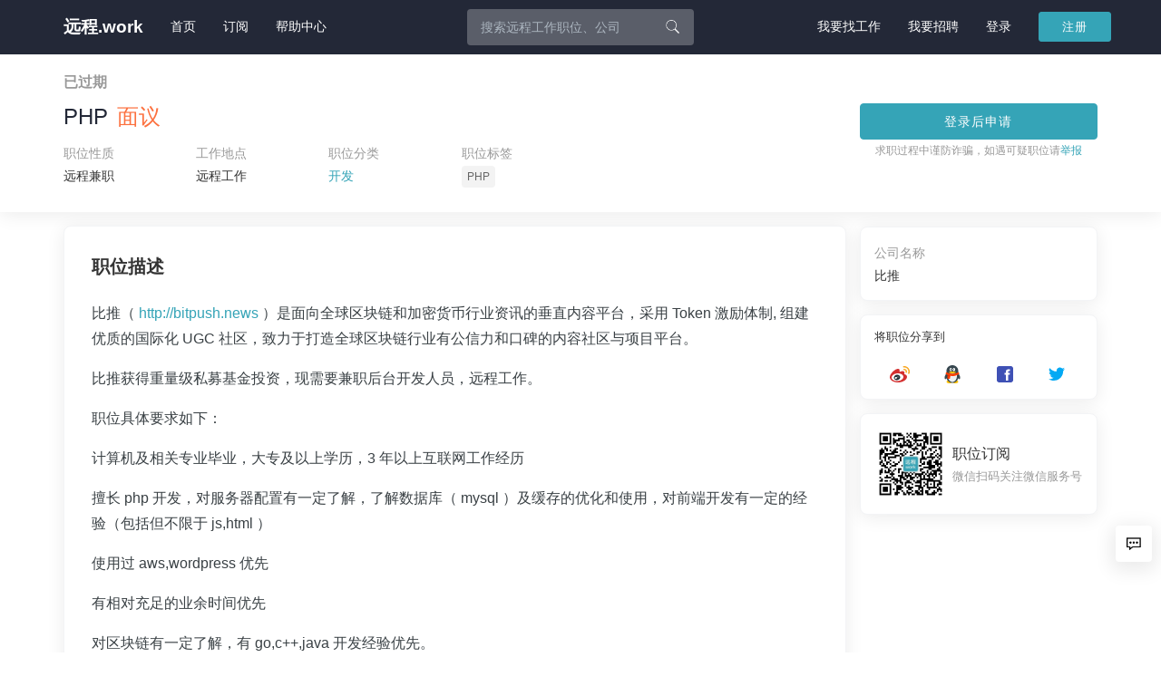

--- FILE ---
content_type: text/html; charset=UTF-8
request_url: https://yuancheng.work/715.html
body_size: 18924
content:
<!DOCTYPE html>
<html lang="zh-CN">
<head>
	<title>比推招聘兼职远程工作PHP-远程.work</title>

	<!-- General META -->
	<meta charset="utf-8">
	<meta http-equiv="X-UA-Compatible" content="IE=edge,chrome=1">
	<meta name="renderer" content="webkit">
	<meta name="viewport" content="width=device-width, initial-scale=1, maximum-scale=1, user-scalable=no">
	<meta name="apple-mobile-web-app-capable" content="yes">
	<meta name="apple-mobile-web-app-status-bar-style" content="default">
	<meta name="theme-color" content="#232837">

	<!-- Semantic META -->
	<meta name="description" content="比推（ http://bitpush.news ）是面向全球区块链和加密货币行业资讯的垂直内容平台，采用 Token 激励体制, 组建优质的国际化 UGC 社区">
	<meta name="keywords" content="PHP, 开发">
	<meta name="author" content="Arvin Xiang">

		<!-- Open Graph -->
	<meta property="og:title" content="比推招聘兼职远程工作PHP" />
	<meta property="og:description" content="比推（ http://bitpush.news ）是面向全球区块链和加密货币行业资讯的垂直内容平台，采用 To [&hellip;]" />
	<meta property="og:image" content="https://yuancheng.work/wp-content/themes/yuancheng/assets/img/icons/apple-touch-icon.png" />
	<meta property="og:url" content="https://yuancheng.work/715.html" />
	<meta property="og:type" content="article" />
	<meta property="og:site_name" content="远程.work" />
	<meta property="og:locale" content="zh_CN" />

	<!-- Twitter Card -->
	<meta name="twitter:card" content="summary_large_image" />
	<meta name="twitter:title" content="比推招聘兼职远程工作PHP" />
	<meta name="twitter:description" content="比推（ http://bitpush.news ）是面向全球区块链和加密货币行业资讯的垂直内容平台，采用 To [&hellip;]" />
	<meta name="twitter:image" content="https://yuancheng.work/wp-content/themes/yuancheng/assets/img/icons/apple-touch-icon.png" />

	<!-- Fav Icon -->
	<link rel="dns-prefetch" href="//hm.baidu.com">
	<link rel="dns-prefetch" href="//yuancheng.work">
	<link rel="dns-prefetch" href="//www.fengqihetai.com">
	<link rel="dns-prefetch" href="//pay.fengqihetai.com">
	<link rel="apple-touch-icon" sizes="180x180" href="https://yuancheng.work/wp-content/themes/yuancheng/assets/img/icons/apple-touch-icon.png">
	<link rel="icon" type="image/png" sizes="32x32" href="https://yuancheng.work/wp-content/themes/yuancheng/assets/img/icons/favicon-32x32.png">
	<link rel="icon" type="image/png" sizes="16x16" href="https://yuancheng.work/wp-content/themes/yuancheng/assets/img/icons/favicon-16x16.png">
	<link rel="manifest" href="https://yuancheng.work/wp-content/themes/yuancheng/assets/img/icons/site.webmanifest">

	<!--Application CSS Files-->
	<link rel="stylesheet" href="https://yuancheng.work/wp-content/themes/yuancheng/assets/css/tailwind.css?ver=0.70.0">
	<link rel="stylesheet" href="https://yuancheng.work/wp-content/themes/yuancheng/assets/css/vendor.min.css?ver=1.1.2">
	<link rel="stylesheet" href="https://yuancheng.work/wp-content/themes/yuancheng/style.css?ver=0.70.0">

	<!-- HTML5 Shim -->
    <!--[if lt IE 9]>
    	<script src="//cdn.bootcss.com/html5shiv/3.7.2/html5shiv.min.js"></script>
    	<script src="//cdn.bootcss.com/respond.js/1.4.2/respond.min.js"></script>
    <![endif]-->
</head>
<body class="post-template-default single single-post postid-715 single-format-standard">

	
	<div class="navbar navbar-default navbar-fixed-top" data-spy="affix" data-offset-top="60">
		<div class="container">
			<div class="navbar-header">
				<button type="button" class="navbar-toggle" data-toggle="collapse" data-target="#navbar-collapse-1">
					<span class="sr-only">远程.work</span>
					<span class="icon-bar"></span>
					<span class="icon-bar"></span>
					<span class="icon-bar"></span>
				</button>
				<a class="navbar-brand" href="https://yuancheng.work/" title="远程.work-远程工作招聘网站">远程.work</a>
			</div>
			<div class="collapse navbar-collapse" id="navbar-collapse-1">
				<ul class="nav navbar-nav navbar-left">
					<li><a class="" href="https://yuancheng.work/">首页</a></li>
					<!-- <li><a class="" href="https://yuancheng.work/companies">公司</a></li> -->
					<!-- <li><a class="" href="https://yuancheng.work/news">资讯</a></li> -->
						        		<li><a class="" href="https://yuancheng.work/subscribe">订阅</a></li>
					<li><a class="" href="https://yuancheng.work/how-to-find-a-remote-job">帮助中心</a></li>
									</ul>

				<div id="global-search" class="global-search navbar-left">
					<div class="global-search-inner">
						<form method="get" action="https://yuancheng.work/" role="search">
							<div class="form-group">
								<div class="input-group input-group-transparent">
									<input type="text" name="s" class="form-control search-input" placeholder="搜索远程工作职位、公司"  autocomplete="off" spellcheck="false" autocorrect="false" maxlength="20">
									<span class="input-group-btn">
										<button type="submit" class="input-group-addon"><i class="icon icon-search"></i></button>
									</span>
								</div>
							</div>
							<div class="list-group shadow-lg">
														<a class="list-group-item remote-frontend-jobs" href="https://yuancheng.work/tag/remote-frontend-jobs" title="最新前端远程工作招聘信息">前端</a>
														<a class="list-group-item remote-react-jobs" href="https://yuancheng.work/tag/remote-react-jobs" title="最新React远程工作招聘信息">React</a>
														<a class="list-group-item remote-backend-jobs" href="https://yuancheng.work/tag/remote-backend-jobs" title="最新后端远程工作招聘信息">后端</a>
														<a class="list-group-item remote-php-jobs" href="https://yuancheng.work/tag/remote-php-jobs" title="最新PHP远程工作招聘信息">PHP</a>
														<a class="list-group-item remote-python-jobs" href="https://yuancheng.work/tag/remote-python-jobs" title="最新Python远程工作招聘信息">Python</a>
														<a class="list-group-item remote-java-jobs" href="https://yuancheng.work/tag/remote-java-jobs" title="最新Java远程工作招聘信息">Java</a>
														<a class="list-group-item remote-ios-jobs" href="https://yuancheng.work/tag/remote-ios-jobs" title="最新iOS远程工作招聘信息">iOS</a>
														<a class="list-group-item remote-fullstack-jobs" href="https://yuancheng.work/tag/remote-fullstack-jobs" title="最新全栈开发远程工作招聘信息">全栈开发</a>
														<a class="list-group-item remote-android-jobs" href="https://yuancheng.work/tag/remote-android-jobs" title="最新Android远程工作招聘信息">Android</a>
														<a class="list-group-item remote-nodejs-jobs" href="https://yuancheng.work/tag/remote-nodejs-jobs" title="最新Node.js远程工作招聘信息">Node.js</a>
														</div>
						</form>
					</div>
				</div>

				<ul class="nav navbar-nav navbar-right">
														<li><a href="https://yuancheng.work/signup">我要找工作</a></li>
					<li><a href="https://yuancheng.work/signup?purpose=1">我要招聘</a></li>
										<li><a class="" href="https://yuancheng.work/signin">登录</a></li>
					<a class="btn btn-primary btn-sm navbar-btn" href="https://yuancheng.work/signup">注册</a>

									</ul>
			</div>
		</div>
	</div>


<div class="job-viewer">
    <div class="job-viewer-header shadow " data-spy="affix" data-offset-top="80">
        <div class="container">
            <div class="row flex items-center">
                <div class="col-xs-12 col-sm-8 col-md-9">
                    <div class="job-status hidden-affix">
                                                    <b class="text-muted">已过期</b>
                                            </div>
                    <h1 class="flex items-center">
                        <a class="job-name" href="https://yuancheng.work/715.html" title="比推招聘兼职远程工作PHP">PHP</a>
                        <span class="text-outstand visible-lg" title="薪资仅供参考，请以协议或合同为准">面议</span>
                    </h1>

                    <!-- 职位信息 -->
                    <div class="job-info hidden-affix">
                        <div class="row">
                                                        <div class="col-xs-4 col-lg-2">
                                <div class="job-info-name">职位性质</div>
                                <div class="job-info-value" title="此职位为兼职远程工作">
                                    远程兼职                                </div>
                            </div>
                            
                            <div class="col-xs-4 col-lg-2">
                                <div class="job-info-name">工作地点</div>
                                <div class="job-info-value" title="此职位不限工作地点">
                                    远程工作                                </div>
                            </div>

                            <div class="col-xs-4 hidden-lg">
                                <div class="job-info-name">参考月薪</div>
                                <div class="job-info-value text-outstand" title="薪资仅供参考，请以协议或合同为准">
                                    面议                                </div>
                            </div>

                                                        <div class="col-lg-2 visible-lg">
                                <div class="job-info-name">职位分类</div>
                                <div class="job-info-value">
                                                                            <a href="https://yuancheng.work/remote-development-jobs" title="最新开发远程工作招聘信息">开发</a>
                                                                    </div>
                            </div>
                            
                                                        <div class="col-lg-6 visible-lg">
                                <div class="job-info-name">职位标签</div>
                                <div class="job-info-value">
                                                                            <a class="job-tag remote-php-jobs" href="https://yuancheng.work/tag/remote-php-jobs" title="最新PHP远程工作招聘信息">PHP</a>
                                        &nbsp;
                                                                    </div>
                            </div>
                                                    </div>
                    </div>
                </div>
                <div class="col-sm-4 col-md-3 hidden-xs">
                    <a class="btn btn-primary btn-block" href="https://yuancheng.work/signin?redirect=https%3A%2F%2Fyuancheng.work%2F715.html" rel="nofollow">登录后申请</a>
                    <div class="text-center text-muted small hidden-affix mt-1">
                        求职过程中谨防诈骗，如遇可疑职位请<a href="https://yuancheng.work/contact">举报</a>
                    </div>
                    <!-- <div class="text-center text-muted small hidden-affix" title="发布于 2018-10-15">更新时间: 2018-10-15</div> -->
                </div>
            </div>
        </div>
    </div>
    <div class="job-viewer-body">
        <div class="container">
            <div class="row">
                <div class="col-md-9">
                    <div class="main margin-right-fix my-4 rounded-lg border border-gray-100 bg-white shadow">
                        <!--  -->

                        <div class="job-section">
                            <h2 class="text-xl font-bold mb-6">职位描述</h2>
                            <div class="typo"><p>比推（ <a rel="nofollow" target="_blank" href="https://yuancheng.work/link?url=aHR0cDovL2JpdHB1c2gubmV3cw==" rel="nofollow">http://bitpush.news</a> ）是面向全球区块链和加密货币行业资讯的垂直内容平台，采用 Token 激励体制, 组建优质的国际化 UGC 社区，致力于打造全球区块链行业有公信力和口碑的内容社区与项目平台。</p>
<p>比推获得重量级私募基金投资，现需要兼职后台开发人员，远程工作。</p>
<p>职位具体要求如下：</p>
<p>计算机及相关专业毕业，大专及以上学历，3 年以上互联网工作经历</p>
<p>擅长 php 开发，对服务器配置有一定了解，了解数据库（ mysql ）及缓存的优化和使用，对前端开发有一定的经验（包括但不限于 js,html ）</p>
<p>使用过 aws,wordpress 优先</p>
<p>有相对充足的业余时间优先</p>
<p>对区块链有一定了解，有 go,c++,java 开发经验优先。</p>
<p>待遇优厚，并有出国机会。比推崇尚“自由，合作”的工程师精神，团队有凝聚力和战斗力！</p>
</div>
                        </div>

                        <!-- 如何申请 -->
                        
<div class="job-section border-top">
    <div class="job-extra text-center">
        <h3 class="mt-0">如何申请</h3>

        
                <div class="row">
            <div class="col-sm-4 col-sm-offset-4">
                <a class="btn btn-primary btn-block" href="https://yuancheng.work/signin?redirect=https%3A%2F%2Fyuancheng.work%2F715.html" rel="nofollow">登录后申请</a>
            </div>
        </div>
    </div>
</div>
                    </div>

                    <div class="main margin-right-fix my-4">
                                                    <aside class="p-[30px] mb-4 rounded-lg border border-gray-100 bg-white shadow" role="complementary" data-nosnippet>
    <h2 class="text-xl font-bold mb-6">安全提示</h2>
    <div class="text-sm leading-loose">
        <ul class="list-disc list-inside space-y-1 m-0" role="list">
            <li>找工作不需要先付钱，凡是收取"押金、培训费、保证金"的都是骗局。</li>
            <li>任何形式的"刷单、刷任务、垫资返现"都是诈骗！</li>
            <li>警惕"高薪轻松、零门槛"的职位，多半是虚假信息。</li>
            <li>不要随意提供身份证、银行卡号等敏感信息。</li>
            <li>遇到可疑情况，请立即停止沟通并<a href="https://yuancheng.work/contact">举报</a>。</li>
        </ul>
    </div>
</aside>                                            </div>
                    
                    
<div class="job-section margin-right-fix my-4 rounded-lg border border-gray-100 bg-white shadow">
	<h2 class="text-xl font-bold mb-6">推荐职位</h2>
	<div class="">
		
<div class="job rounded-lg border border-gray-100 bg-white shadow publish pinned highlighted">
    <div class="job-brief" data-show="#6977b6216fa4c" data-id="5051">
                    <img class="sticky-symbol" src="https://yuancheng.work/wp-content/themes/yuancheng/assets/img/sticky.png?ver=0.70.0" width="40" height="40" data-toggle="tooltip" title="该职位正在急招，应聘成功率更高" alt="急招">
                <div class="col-md-5 col-sm-6 col-xs-12">
            <div class="job-star hidden-xs"><a href='https://yuancheng.work/signin?redirect=https%3A%2F%2Fyuancheng.work%3A443%2F715.html' class=' bookmarks' data-action='bookmarks.add' data-id='5051' data-symbol='0' title='添加到收藏' rel='nofollow'><i class="icon icon-star"></i></a></div>
            <a class="job-title vertical-center prevent-link1" href="https://yuancheng.work/5051.html" target="_new" title="菩提树物业集团招聘全职远程工作远程会计">远程会计</a>
                        
            <div class="job-meta">
                                <span class="job-meta-value text-outstand job-salary vertical-center">5k-10k</span>
                                <!-- <i class="icon icon-time"></i> -->
                <span class="job-meta-value vertical-center">远程全职</span>
                <!-- <i class="icon icon-location"></i> -->
                <span class="job-meta-value vertical-center">远程工作</span>
                            </div>
        </div>
        <div class="col-md-5 col-sm-6 hidden-xs">
            <div class="job-company">
                                                            <a href="https://yuancheng.work/company/656062a51053b">菩提树物业集团</a>
                                                            <i class="icon icon-verified" title="邮箱已验证" data-toggle="tooltip"></i>
                                                </div>
            <div class="job-tags">
                                                        <a class="job-tag" href="https://yuancheng.work/tag/%e4%bc%9a%e8%ae%a1" title="最新会计远程工作招聘信息">会计</a>
                                                </div>
        </div>
        <div class="col-md-2 hidden-sm hidden-xs text-right">
            <a class="btn btn-primary btn-block" href="https://yuancheng.work/signin?redirect=https%3A%2F%2Fyuancheng.work%2F5051.html" rel="nofollow">登录后申请</a>
        </div>
    </div>
        <div class="job-detail" id="6977b6216fa4c">
        <div class="job-section">
            <!-- <div class="job-section-title">职位详情</div> -->
            <div class="typo"><h3 data-start="52" data-end="82">📢 全职<span class='keyword-link'><a href="https://yuancheng.work/tag/%e4%bc%9a%e8%ae%a1" title="标签：会计" target="_blank">会计</a></span>招聘（远程办公｜澳大利亚物业管理公司）</h3>
<p data-start="84" data-end="166">我们是一家位于<strong data-start="91" data-end="106">澳大利亚的物业管理公司</strong>，现诚聘 <strong data-start="111" data-end="119">全职<span class='keyword-link'><a href="https://yuancheng.work/tag/%e4%bc%9a%e8%ae%a1" title="标签：会计" target="_blank">会计</a></span></strong> 一名，支持远程办公（Work from Home），欢迎具备责任心和专业能力的财务人士加入。</p>
<hr data-start="168" data-end="171" />
<h3 data-start="173" data-end="184">💰 薪资待遇</h3>
<p data-start="218" data-end="254"><strong data-start="218" data-end="243">&nbsp;转正后：6000 &ndash; 8000 元 / 月</strong>（根据能力与经验调整）</p>
<p><strong data-start="187" data-end="213">&nbsp;试用期：1 个月，薪资 5000 元 / 月</strong></p>
<hr data-start="256" data-end="259" />
<h3 data-start="261" data-end="271">⏰ 工作时间</h3>
<ul data-start="272" data-end="300">
<li data-start="272" data-end="300">
<p data-start="274" data-end="300">北京时间 <strong data-start="279" data-end="300">上午 7:00 &ndash; 下午 5:00</strong></p>
</li>
</ul>
<hr data-start="302" data-end="305" />
<h3 data-start="307" data-end="318">📧 沟通方式</h3>
<ul data-start="319" data-end="365">
<li data-start="319" data-end="343">
<p data-start="321" data-end="343">公司内部主要使用 <strong data-start="330" data-end="338">英文邮件</strong> 沟通</p>
</li>
<li data-start="344" data-end="365">
<p data-start="346" data-end="365">中文同事之间可使用 <strong data-start="356" data-end="362">微信</strong> 交流</p>
</li>
</ul>
<hr data-start="367" data-end="370" />
<h3 data-start="372" data-end="383">🧾 岗位职责</h3>
<ul data-start="384" data-end="470">
<li data-start="384" data-end="410">
<p data-start="386" data-end="410">按照主管要求，负责日常账目的记录、整理与核对</p>
</li>
<li data-start="411" data-end="434">
<p data-start="413" data-end="434">配合其他部门进行财务数据分析及相关汇报</p>
</li>
<li data-start="435" data-end="470">
<p data-start="437" data-end="470">准确、高效地处理各类日常财务事务，确保数据<strong data-start="458" data-end="470">完整、准确、合规</strong></p>
</li>
</ul>
<hr data-start="472" data-end="475" />
<h3 data-start="477" data-end="487">✅ 岗位要求</h3>
<ul data-start="488" data-end="717">
<li data-start="488" data-end="514">
<p data-start="490" data-end="514">工作认真细心，<strong data-start="497" data-end="505">责任心强</strong>，沟通能力良好</p>
</li>
<li data-start="515" data-end="551">
<p data-start="517" data-end="551">英语水平良好，<strong data-start="524" data-end="537">大学英语六级及以上</strong>，具备较强的英文读写能力</p>
</li>
<li data-start="552" data-end="578">
<p data-start="554" data-end="578">拥有<strong data-start="556" data-end="576">财务 / 会计相关学历或资格证书</strong></p>
</li>
<li data-start="579" data-end="621">
<p data-start="581" data-end="621">具备一定的<strong data-start="586" data-end="596">财务分析能力</strong>，能与各部门有效沟通，解释数据并提出建设性建议</p>
</li>
<li data-start="622" data-end="653">
<p data-start="624" data-end="653">时间管理能力强，能在截止日期前<strong data-start="639" data-end="651">同时处理多项任务</strong></p>
</li>
<li data-start="654" data-end="672">
<p data-start="656" data-end="672">具备独立思考与解决问题的能力</p>
</li>
<li data-start="673" data-end="697">
<p data-start="675" data-end="697">适应远程办公模式，自律性强，沟通积极主动</p>
</li>
<li data-start="698" data-end="717">
<p data-start="700" data-end="717">周末或紧急情况下可配合完成必要工作</p>
</li>
</ul>
</div>
        </div>

        
<div class="job-section border-top">
    <div class="job-extra text-center">
        <h3 class="mt-0">如何申请</h3>

        
                <div class="row">
            <div class="col-sm-4 col-sm-offset-4">
                <a class="btn btn-primary btn-block" href="https://yuancheng.work/signin?redirect=https%3A%2F%2Fyuancheng.work%2F5051.html" rel="nofollow">登录后申请</a>
            </div>
        </div>
    </div>
</div>
    </div>
    </div>

<div class="job rounded-lg border border-gray-100 bg-white shadow publish pinned highlighted">
    <div class="job-brief" data-show="#6977b621705e8" data-id="4890">
                    <img class="sticky-symbol" src="https://yuancheng.work/wp-content/themes/yuancheng/assets/img/sticky.png?ver=0.70.0" width="40" height="40" data-toggle="tooltip" title="该职位正在急招，应聘成功率更高" alt="急招">
                <div class="col-md-5 col-sm-6 col-xs-12">
            <div class="job-star hidden-xs"><a href='https://yuancheng.work/signin?redirect=https%3A%2F%2Fyuancheng.work%3A443%2F715.html' class=' bookmarks' data-action='bookmarks.add' data-id='4890' data-symbol='0' title='添加到收藏' rel='nofollow'><i class="icon icon-star"></i></a></div>
            <a class="job-title vertical-center prevent-link1" href="https://yuancheng.work/4890.html" target="_new" title="优聚影视传媒公司招聘全职远程工作运营主管">运营主管</a>
                        
            <div class="job-meta">
                                <span class="job-meta-value text-outstand job-salary vertical-center">25k-50k</span>
                                <!-- <i class="icon icon-time"></i> -->
                <span class="job-meta-value vertical-center">远程全职</span>
                <!-- <i class="icon icon-location"></i> -->
                <span class="job-meta-value vertical-center">远程工作</span>
                            </div>
        </div>
        <div class="col-md-5 col-sm-6 hidden-xs">
            <div class="job-company">
                                                            <a href="https://yuancheng.work/company/69424a7f0ef54">优聚影视传媒公司</a>
                                                            <i class="icon icon-verified" title="邮箱已验证" data-toggle="tooltip"></i>
                                                </div>
            <div class="job-tags">
                                                        <a class="job-tag" href="https://yuancheng.work/tag/%e6%b5%b7%e5%a4%96%e9%a1%b9%e7%9b%ae" title="最新海外项目远程工作招聘信息">海外项目</a>
                                        <a class="job-tag" href="https://yuancheng.work/tag/%e8%bf%90%e8%90%a5" title="最新运营远程工作招聘信息">运营</a>
                                        <a class="job-tag" href="https://yuancheng.work/tag/%e8%bf%90%e8%90%a5%e4%b8%bb%e7%ae%a1" title="最新运营主管远程工作招聘信息">运营主管</a>
                                                </div>
        </div>
        <div class="col-md-2 hidden-sm hidden-xs text-right">
            <a class="btn btn-primary btn-block" href="https://yuancheng.work/signin?redirect=https%3A%2F%2Fyuancheng.work%2F4890.html" rel="nofollow">登录后申请</a>
        </div>
    </div>
        <div class="job-detail" id="6977b621705e8">
        <div class="job-section">
            <!-- <div class="job-section-title">职位详情</div> -->
            <div class="typo"><p><strong>任职要求</strong></p>
<p>1、熟悉 App 增长、用户生命周期<span class='keyword-link'><a href="https://yuancheng.work/tag/%e8%bf%90%e8%90%a5" title="标签：运营" target="_blank">运营</a></span>、活动<span class='keyword-link'><a href="https://yuancheng.work/tag/%e8%bf%90%e8%90%a5" title="标签：运营" target="_blank">运营</a></span>、内容运营等体系。</p>
<p>2、数据分析能力强，能根据数据制定策略并推动增长。</p>
<p>3、有 2 年以上团队管理经验，曾直接管理 5&ndash;10 人以上运营团队，能进行目标拆解与绩效管理。</p>
<p>4、具备良好的沟通推动力和跨部门协作能力。</p>
<p><strong>岗位职责</strong></p>
<p>1、负责产品的整体运营体系搭建，制定增长策略并推动落地。</p>
<p>2、对 App 核心数据负责，包括 DAU、留存、活跃、内容播放数据等。</p>
<p>3、主导用户增长、用户分层、激励体系、活动运营等策略，提升用户拉新、促活与留存。</p>
<p>4、负责内容生态运营，与产品、算法共同优化内容分发与用户观看体验。</p>
<p>5、协助主管管理运营团队，负责团队搭建、培训与绩效管理。</p>
<p>6、跨部门协作，推动产品优化、运营项目、版本迭代顺利执行。</p>
<p><strong>加分项</strong></p>
<p>1、有视频类 App 运营经验，或参与过内容平台从 0&ndash;1 的增长项目。<br />2、有付费体系、激励体系设计经验。<br />3、有大规模项目管理或跨团队统筹经验。</p>
</div>
        </div>

        
<div class="job-section border-top">
    <div class="job-extra text-center">
        <h3 class="mt-0">如何申请</h3>

                <p>另有：运营、产品经理、SEO、剪辑、编辑、HRBP、广告投放、信息流优化等岗位，详情请咨询微信：ug5346</p>
        
                <div class="row">
            <div class="col-sm-4 col-sm-offset-4">
                <a class="btn btn-primary btn-block" href="https://yuancheng.work/signin?redirect=https%3A%2F%2Fyuancheng.work%2F4890.html" rel="nofollow">登录后申请</a>
            </div>
        </div>
    </div>
</div>
    </div>
    </div>

<div class="job rounded-lg border border-gray-100 bg-white shadow publish pinned highlighted">
    <div class="job-brief" data-show="#6977b6217105f" data-id="4917">
                    <img class="sticky-symbol" src="https://yuancheng.work/wp-content/themes/yuancheng/assets/img/sticky.png?ver=0.70.0" width="40" height="40" data-toggle="tooltip" title="该职位正在急招，应聘成功率更高" alt="急招">
                <div class="col-md-5 col-sm-6 col-xs-12">
            <div class="job-star hidden-xs"><a href='https://yuancheng.work/signin?redirect=https%3A%2F%2Fyuancheng.work%3A443%2F715.html' class=' bookmarks' data-action='bookmarks.add' data-id='4917' data-symbol='0' title='添加到收藏' rel='nofollow'><i class="icon icon-star"></i></a></div>
            <a class="job-title vertical-center prevent-link1" href="https://yuancheng.work/4917.html" target="_new" title="路途科技招聘全职远程工作高级产品运营">高级产品运营</a>
                        
            <div class="job-meta">
                                <span class="job-meta-value text-outstand job-salary vertical-center">面议</span>
                                <!-- <i class="icon icon-time"></i> -->
                <span class="job-meta-value vertical-center">远程全职</span>
                <!-- <i class="icon icon-location"></i> -->
                <span class="job-meta-value vertical-center">远程工作</span>
                            </div>
        </div>
        <div class="col-md-5 col-sm-6 hidden-xs">
            <div class="job-company">
                                                            <a href="https://yuancheng.work/company/6805e88bd039e">路途科技</a>
                                                            <i class="icon icon-verified" title="邮箱已验证" data-toggle="tooltip"></i>
                                                </div>
            <div class="job-tags">
                                                        <a class="job-tag" href="https://yuancheng.work/tag/remote-product-operation-jobs" title="最新产品运营远程工作招聘信息">产品运营</a>
                                        <a class="job-tag" href="https://yuancheng.work/tag/%e6%95%b0%e6%8d%ae%e5%88%86%e6%9e%90" title="最新数据分析远程工作招聘信息">数据分析</a>
                                                </div>
        </div>
        <div class="col-md-2 hidden-sm hidden-xs text-right">
            <a class="btn btn-primary btn-block" href="https://yuancheng.work/signin?redirect=https%3A%2F%2Fyuancheng.work%2F4917.html" rel="nofollow">登录后申请</a>
        </div>
    </div>
        <div class="job-detail" id="6977b6217105f">
        <div class="job-section">
            <!-- <div class="job-section-title">职位详情</div> -->
            <div class="typo"><p>本科及以上学历，互联网/计算机/市场营销或<span class='keyword-link'><a href="https://yuancheng.work/tag/%e6%95%b0%e6%8d%ae%e5%88%86%e6%9e%90" title="标签：数据分析" target="_blank">数据分析</a></span>相关专业。</p>
<p>5年以上互联网<span class='keyword-link'><a href="https://yuancheng.work/tag/remote-product-operation-jobs" title="标签：产品运营" target="_blank">产品运营</a></span>经验，主导过1-3个大型项目视频/内容平台经验。</p>
<p>必有腾讯视频、优酷、爱奇艺 快看漫画 腾讯动漫 bilibili等视频，漫画，动漫等相关产品运营经验。</p>
<p>精通产品运营与数据分析，熟练使用Excel、Tableau等工具。</p>
<p>熟悉视频内容生态、推荐算法及用户增长策略。</p>
<p>掌握A/B测试、用户调研、增长黑客方法，具备大数据分析基础。</p>
</div>
        </div>

        
<div class="job-section border-top">
    <div class="job-extra text-center">
        <h3 class="mt-0">如何申请</h3>

        
                <div class="row">
            <div class="col-sm-4 col-sm-offset-4">
                <a class="btn btn-primary btn-block" href="https://yuancheng.work/signin?redirect=https%3A%2F%2Fyuancheng.work%2F4917.html" rel="nofollow">登录后申请</a>
            </div>
        </div>
    </div>
</div>
    </div>
    </div>

<div class="job rounded-lg border border-gray-100 bg-white shadow publish pinned highlighted">
    <div class="job-brief" data-show="#6977b621718be" data-id="4886">
                    <img class="sticky-symbol" src="https://yuancheng.work/wp-content/themes/yuancheng/assets/img/sticky.png?ver=0.70.0" width="40" height="40" data-toggle="tooltip" title="该职位正在急招，应聘成功率更高" alt="急招">
                <div class="col-md-5 col-sm-6 col-xs-12">
            <div class="job-star hidden-xs"><a href='https://yuancheng.work/signin?redirect=https%3A%2F%2Fyuancheng.work%3A443%2F715.html' class=' bookmarks' data-action='bookmarks.add' data-id='4886' data-symbol='0' title='添加到收藏' rel='nofollow'><i class="icon icon-star"></i></a></div>
            <a class="job-title vertical-center prevent-link1" href="https://yuancheng.work/4886.html" target="_new" title="优聚影视传媒公司招聘全职远程工作高级运营">高级运营</a>
                        
            <div class="job-meta">
                                <span class="job-meta-value text-outstand job-salary vertical-center">25k-50k</span>
                                <!-- <i class="icon icon-time"></i> -->
                <span class="job-meta-value vertical-center">远程全职</span>
                <!-- <i class="icon icon-location"></i> -->
                <span class="job-meta-value vertical-center">远程工作</span>
                            </div>
        </div>
        <div class="col-md-5 col-sm-6 hidden-xs">
            <div class="job-company">
                                                            <a href="https://yuancheng.work/company/69424a7f0ef54">优聚影视传媒公司</a>
                                                            <i class="icon icon-verified" title="邮箱已验证" data-toggle="tooltip"></i>
                                                </div>
            <div class="job-tags">
                                                        <a class="job-tag" href="https://yuancheng.work/tag/remote-product-operation-jobs" title="最新产品运营远程工作招聘信息">产品运营</a>
                                        <a class="job-tag" href="https://yuancheng.work/tag/%e5%86%85%e5%ae%b9%e8%bf%90%e8%90%a5" title="最新内容运营远程工作招聘信息">内容运营</a>
                                        <a class="job-tag" href="https://yuancheng.work/tag/%e6%b5%b7%e5%a4%96%e9%a1%b9%e7%9b%ae" title="最新海外项目远程工作招聘信息">海外项目</a>
                                                </div>
        </div>
        <div class="col-md-2 hidden-sm hidden-xs text-right">
            <a class="btn btn-primary btn-block" href="https://yuancheng.work/signin?redirect=https%3A%2F%2Fyuancheng.work%2F4886.html" rel="nofollow">登录后申请</a>
        </div>
    </div>
        <div class="job-detail" id="6977b621718be">
        <div class="job-section">
            <!-- <div class="job-section-title">职位详情</div> -->
            <div class="typo"><p><strong>任职要求：</strong></p>
<p>1.大专及以上学历，5年以上实际运营经验，能独立策划和执行活动，具备较强的数据分析能力；<br />2.具备扎实的文案写作功底，能够快速整理信息并提炼观点，擅长多种内容形式的表达（图文、短视频、话题等）；<br />3.具备基本的视觉审美能力，能够在内容呈现、品牌调性与设计上做出优化，提升内容的可读性和传播力；<br />4.能够熟练使用 PR、PS 等工具进行基础的图片处理与编辑，满足内容制作需求。</p>
<p><strong>岗位职责：</strong><br />1.负责APP日常运营、用户增长、活动策划与数据分析，提升用户留存与转化；<br />2.撰写图文、文案等内容，或对外部内容进行审核、修改与优化，确保内容合规；<br />3.关注行业趋势、热点事件，根据热点快速产出符合讨论度与传播性的内容；<br />4.负责评论区、社群、私信等用户互动，收集用户反馈，维护用户关系，提升用户参与度与粘性；<br />5.协助产品团队挖掘用户需求，推动产品优化迭代；<br />6.跟踪竞品运营策略，输出竞品分析报告和市场动态。</p>
</div>
        </div>

        
<div class="job-section border-top">
    <div class="job-extra text-center">
        <h3 class="mt-0">如何申请</h3>

                <p>另有：运营、产品经理、SEO、剪辑、编辑、HRBP、广告投放、信息流优化等岗位，详情请咨询微信：ug5346</p>
        
                <div class="row">
            <div class="col-sm-4 col-sm-offset-4">
                <a class="btn btn-primary btn-block" href="https://yuancheng.work/signin?redirect=https%3A%2F%2Fyuancheng.work%2F4886.html" rel="nofollow">登录后申请</a>
            </div>
        </div>
    </div>
</div>
    </div>
    </div>

<div class="job rounded-lg border border-gray-100 bg-white shadow publish pinned highlighted">
    <div class="job-brief" data-show="#6977b621722d4" data-id="4935">
                    <img class="sticky-symbol" src="https://yuancheng.work/wp-content/themes/yuancheng/assets/img/sticky.png?ver=0.70.0" width="40" height="40" data-toggle="tooltip" title="该职位正在急招，应聘成功率更高" alt="急招">
                <div class="col-md-5 col-sm-6 col-xs-12">
            <div class="job-star hidden-xs"><a href='https://yuancheng.work/signin?redirect=https%3A%2F%2Fyuancheng.work%3A443%2F715.html' class=' bookmarks' data-action='bookmarks.add' data-id='4935' data-symbol='0' title='添加到收藏' rel='nofollow'><i class="icon icon-star"></i></a></div>
            <a class="job-title vertical-center prevent-link1" href="https://yuancheng.work/4935.html" target="_new" title="路途科技招聘全职远程工作产品经理">产品经理</a>
                        
            <div class="job-meta">
                                <span class="job-meta-value text-outstand job-salary vertical-center">面议</span>
                                <!-- <i class="icon icon-time"></i> -->
                <span class="job-meta-value vertical-center">远程全职</span>
                <!-- <i class="icon icon-location"></i> -->
                <span class="job-meta-value vertical-center">远程工作</span>
                            </div>
        </div>
        <div class="col-md-5 col-sm-6 hidden-xs">
            <div class="job-company">
                                                            <a href="https://yuancheng.work/company/6805e88bd039e">路途科技</a>
                                                            <i class="icon icon-verified" title="邮箱已验证" data-toggle="tooltip"></i>
                                                </div>
            <div class="job-tags">
                                                        <a class="job-tag" href="https://yuancheng.work/tag/remote-product-manager-jobs" title="最新产品经理远程工作招聘信息">产品经理</a>
                                        <a class="job-tag" href="https://yuancheng.work/tag/%e4%ba%a7%e5%93%81%e8%ae%be%e8%ae%a1" title="最新产品设计远程工作招聘信息">产品设计</a>
                                                </div>
        </div>
        <div class="col-md-2 hidden-sm hidden-xs text-right">
            <a class="btn btn-primary btn-block" href="https://yuancheng.work/signin?redirect=https%3A%2F%2Fyuancheng.work%2F4935.html" rel="nofollow">登录后申请</a>
        </div>
    </div>
        <div class="job-detail" id="6977b621722d4">
        <div class="job-section">
            <!-- <div class="job-section-title">职位详情</div> -->
            <div class="typo"><p>Web3高级<span class='keyword-link'><a href="https://yuancheng.work/tag/remote-product-manager-jobs" title="标签：产品经理" target="_blank">产品经理</a></span> （合约交易与账户体系）<br />Web3<span class='keyword-link'><a href="https://yuancheng.work/tag/remote-product-manager-jobs" title="标签：产品经理" target="_blank">产品经理</a></span>（现货交易与资金业务）<br />Web3产品经理<br />高级产品经理</p>
</div>
        </div>

        
<div class="job-section border-top">
    <div class="job-extra text-center">
        <h3 class="mt-0">如何申请</h3>

                <p>https://t.me/CHkejizhizhao
注，需要梯子</p>
        
                <div class="row">
            <div class="col-sm-4 col-sm-offset-4">
                <a class="btn btn-primary btn-block" href="https://yuancheng.work/signin?redirect=https%3A%2F%2Fyuancheng.work%2F4935.html" rel="nofollow">登录后申请</a>
            </div>
        </div>
    </div>
</div>
    </div>
    </div>

<div class="job rounded-lg border border-gray-100 bg-white shadow publish pinned highlighted">
    <div class="job-brief" data-show="#6977b62172b76" data-id="4929">
                    <img class="sticky-symbol" src="https://yuancheng.work/wp-content/themes/yuancheng/assets/img/sticky.png?ver=0.70.0" width="40" height="40" data-toggle="tooltip" title="该职位正在急招，应聘成功率更高" alt="急招">
                <div class="col-md-5 col-sm-6 col-xs-12">
            <div class="job-star hidden-xs"><a href='https://yuancheng.work/signin?redirect=https%3A%2F%2Fyuancheng.work%3A443%2F715.html' class=' bookmarks' data-action='bookmarks.add' data-id='4929' data-symbol='0' title='添加到收藏' rel='nofollow'><i class="icon icon-star"></i></a></div>
            <a class="job-title vertical-center prevent-link1" href="https://yuancheng.work/4929.html" target="_new" title="路途科技招聘全职远程工作视频剪辑">视频剪辑</a>
                        
            <div class="job-meta">
                                <span class="job-meta-value text-outstand job-salary vertical-center">面议</span>
                                <!-- <i class="icon icon-time"></i> -->
                <span class="job-meta-value vertical-center">远程全职</span>
                <!-- <i class="icon icon-location"></i> -->
                <span class="job-meta-value vertical-center">远程工作</span>
                            </div>
        </div>
        <div class="col-md-5 col-sm-6 hidden-xs">
            <div class="job-company">
                                                            <a href="https://yuancheng.work/company/6805e88bd039e">路途科技</a>
                                                            <i class="icon icon-verified" title="邮箱已验证" data-toggle="tooltip"></i>
                                                </div>
            <div class="job-tags">
                                                        <a class="job-tag" href="https://yuancheng.work/tag/%e5%bd%b1%e8%a7%86%e5%89%aa%e8%be%91" title="最新影视剪辑远程工作招聘信息">影视剪辑</a>
                                        <a class="job-tag" href="https://yuancheng.work/tag/%e7%9f%ad%e8%a7%86%e9%a2%91%e5%89%aa%e8%be%91" title="最新短视频剪辑远程工作招聘信息">短视频剪辑</a>
                                        <a class="job-tag" href="https://yuancheng.work/tag/%e8%a7%86%e9%a2%91%e5%89%aa%e8%be%91" title="最新视频剪辑远程工作招聘信息">视频剪辑</a>
                                                </div>
        </div>
        <div class="col-md-2 hidden-sm hidden-xs text-right">
            <a class="btn btn-primary btn-block" href="https://yuancheng.work/signin?redirect=https%3A%2F%2Fyuancheng.work%2F4929.html" rel="nofollow">登录后申请</a>
        </div>
    </div>
        <div class="job-detail" id="6977b62172b76">
        <div class="job-section">
            <!-- <div class="job-section-title">职位详情</div> -->
            <div class="typo"><p>熟练掌握主流剪辑软件（包括不限于达芬奇、pr、ae、final等）<br />1.拥有三到五年以上影视制作从业经验，影视传媒相关专业毕业人员优先。<br />2.熟悉影视视听语言，对节奏有一定的把握，对节奏、色彩、构图等有敏锐的洞察力和较强的把控能力。<br />3.有较强的学习能力和创新精神，能够紧跟行业发展趋势，不断提升自身技术水平。</p>
</div>
        </div>

        
<div class="job-section border-top">
    <div class="job-extra text-center">
        <h3 class="mt-0">如何申请</h3>

        
                <div class="row">
            <div class="col-sm-4 col-sm-offset-4">
                <a class="btn btn-primary btn-block" href="https://yuancheng.work/signin?redirect=https%3A%2F%2Fyuancheng.work%2F4929.html" rel="nofollow">登录后申请</a>
            </div>
        </div>
    </div>
</div>
    </div>
    </div>

<div class="job rounded-lg border border-gray-100 bg-white shadow publish pinned highlighted">
    <div class="job-brief" data-show="#6977b62173404" data-id="4923">
                    <img class="sticky-symbol" src="https://yuancheng.work/wp-content/themes/yuancheng/assets/img/sticky.png?ver=0.70.0" width="40" height="40" data-toggle="tooltip" title="该职位正在急招，应聘成功率更高" alt="急招">
                <div class="col-md-5 col-sm-6 col-xs-12">
            <div class="job-star hidden-xs"><a href='https://yuancheng.work/signin?redirect=https%3A%2F%2Fyuancheng.work%3A443%2F715.html' class=' bookmarks' data-action='bookmarks.add' data-id='4923' data-symbol='0' title='添加到收藏' rel='nofollow'><i class="icon icon-star"></i></a></div>
            <a class="job-title vertical-center prevent-link1" href="https://yuancheng.work/4923.html" target="_new" title="路途科技招聘全职远程工作中高级PHP开发">中高级PHP开发</a>
                        
            <div class="job-meta">
                                <span class="job-meta-value text-outstand job-salary vertical-center">面议</span>
                                <!-- <i class="icon icon-time"></i> -->
                <span class="job-meta-value vertical-center">远程全职</span>
                <!-- <i class="icon icon-location"></i> -->
                <span class="job-meta-value vertical-center">远程工作</span>
                            </div>
        </div>
        <div class="col-md-5 col-sm-6 hidden-xs">
            <div class="job-company">
                                                            <a href="https://yuancheng.work/company/6805e88bd039e">路途科技</a>
                                                            <i class="icon icon-verified" title="邮箱已验证" data-toggle="tooltip"></i>
                                                </div>
            <div class="job-tags">
                                                        <a class="job-tag" href="https://yuancheng.work/tag/remote-php-jobs" title="最新PHP远程工作招聘信息">PHP</a>
                                        <a class="job-tag" href="https://yuancheng.work/tag/remote-backend-jobs" title="最新后端远程工作招聘信息">后端</a>
                                                </div>
        </div>
        <div class="col-md-2 hidden-sm hidden-xs text-right">
            <a class="btn btn-primary btn-block" href="https://yuancheng.work/signin?redirect=https%3A%2F%2Fyuancheng.work%2F4923.html" rel="nofollow">登录后申请</a>
        </div>
    </div>
        <div class="job-detail" id="6977b62173404">
        <div class="job-section">
            <!-- <div class="job-section-title">职位详情</div> -->
            <div class="typo"><p>1.计算机及相关专业大专及以上学历，具有 多年以上 <span class='keyword-link'><a href="https://yuancheng.work/tag/remote-php-jobs" title="标签：PHP" target="_blank">PHP</a></span> 开发经验<br />2.PHP 基础扎实，精通 Phalcon，laravel, Yii 等框架，对生产系统故障排查有实际工作经 验&nbsp;<br />3.有大流量并发场景的开发经验，熟悉多进程框架 Swoole、Workman 等<br />4.精通 Mysql、mongoDB，Hbase 等数据库，对数据库有较强的设计能力,对 MySQL 有较深入的认识， 具<br />有索引优化、查询优化和存储优化经验、熟练掌握关系数据库理论;&nbsp;<br />5.精通 LNMP 环境相关配置和优化, 能独立搭建服务器环境以及项目线上部署;&nbsp;<br />6.精通 Redis、Memcache 缓存,对其使用场景及其限制有深入认识<br />7.思维活跃，逻辑清晰，善于思辨和抽象，具备良好的沟通表达和团队协作能力<br />8.有分布式、集群、高并发、高负载、高可用系统或大型网站开发经验者优先&nbsp;<br />9.有 java 开发经验者优先，或能快速学习并掌握 Spring ,zookeeper，kafka，hbase<br />10.自我驱动力强，有强烈的事业心和责任感，结果导向，具备良好的协调推动能力和抗压能力</p>
</div>
        </div>

        
<div class="job-section border-top">
    <div class="job-extra text-center">
        <h3 class="mt-0">如何申请</h3>

                <p>https://t.me/CHkejizhizhao
注，需要梯子</p>
        
                <div class="row">
            <div class="col-sm-4 col-sm-offset-4">
                <a class="btn btn-primary btn-block" href="https://yuancheng.work/signin?redirect=https%3A%2F%2Fyuancheng.work%2F4923.html" rel="nofollow">登录后申请</a>
            </div>
        </div>
    </div>
</div>
    </div>
    </div>

<div class="job rounded-lg border border-gray-100 bg-white shadow publish pinned highlighted">
    <div class="job-brief" data-show="#6977b62173d31" data-id="4883">
                    <img class="sticky-symbol" src="https://yuancheng.work/wp-content/themes/yuancheng/assets/img/sticky.png?ver=0.70.0" width="40" height="40" data-toggle="tooltip" title="该职位正在急招，应聘成功率更高" alt="急招">
                <div class="col-md-5 col-sm-6 col-xs-12">
            <div class="job-star hidden-xs"><a href='https://yuancheng.work/signin?redirect=https%3A%2F%2Fyuancheng.work%3A443%2F715.html' class=' bookmarks' data-action='bookmarks.add' data-id='4883' data-symbol='0' title='添加到收藏' rel='nofollow'><i class="icon icon-star"></i></a></div>
            <a class="job-title vertical-center prevent-link1" href="https://yuancheng.work/4883.html" target="_new" title="优聚影视传媒公司招聘全职远程工作设计师">设计师</a>
                        
            <div class="job-meta">
                                <span class="job-meta-value text-outstand job-salary vertical-center">25k-50k</span>
                                <!-- <i class="icon icon-time"></i> -->
                <span class="job-meta-value vertical-center">远程全职</span>
                <!-- <i class="icon icon-location"></i> -->
                <span class="job-meta-value vertical-center">远程工作</span>
                            </div>
        </div>
        <div class="col-md-5 col-sm-6 hidden-xs">
            <div class="job-company">
                                                            <a href="https://yuancheng.work/company/69424a7f0ef54">优聚影视传媒公司</a>
                                                            <i class="icon icon-verified" title="邮箱已验证" data-toggle="tooltip"></i>
                                                </div>
            <div class="job-tags">
                                                        <a class="job-tag" href="https://yuancheng.work/tag/kv%e8%ae%be%e8%ae%a1" title="最新KV设计远程工作招聘信息">KV设计</a>
                                        <a class="job-tag" href="https://yuancheng.work/tag/%e5%93%81%e7%89%8c%e8%ae%be%e8%ae%a1" title="最新品牌设计远程工作招聘信息">品牌设计</a>
                                        <a class="job-tag" href="https://yuancheng.work/tag/%e5%b9%bf%e5%91%8a%e8%ae%be%e8%ae%a1" title="最新广告设计远程工作招聘信息">广告设计</a>
                                        <a class="job-tag" href="https://yuancheng.work/tag/%e8%a7%86%e8%a7%89%e8%ae%be%e8%ae%a1" title="最新视觉设计远程工作招聘信息">视觉设计</a>
                                                </div>
        </div>
        <div class="col-md-2 hidden-sm hidden-xs text-right">
            <a class="btn btn-primary btn-block" href="https://yuancheng.work/signin?redirect=https%3A%2F%2Fyuancheng.work%2F4883.html" rel="nofollow">登录后申请</a>
        </div>
    </div>
        <div class="job-detail" id="6977b62173d31">
        <div class="job-section">
            <!-- <div class="job-section-title">职位详情</div> -->
            <div class="typo"><p><strong>岗位职责：</strong><br />1、负责整合公司现有视觉规范与品牌营销策略，进行项目品牌视觉整体优化升级，对品牌整体视觉风格进行把控并进行创意视觉呈现；<br />2、把控并落地线上视觉品质，包括但不限于负责logo设计、社交媒体配图、、活动<span class='keyword-link'><a href="https://yuancheng.work/tag/kv%e8%ae%be%e8%ae%a1" title="标签：KV设计" target="_blank">KV设计</a></span>等延展设计；<br />3、日常对接公司项目视觉相关的设计需求，准确理解业务需求，提供专业和优质的设计方案并落地；<br />4、关注设计趋势和市场变化，不断持续优化品牌视觉表达和设计方案、对<span class='keyword-link'><a href="https://yuancheng.work/tag/%e5%93%81%e7%89%8c%e8%ae%be%e8%ae%a1" title="标签：品牌设计" target="_blank">品牌设计</a></span>管理，风格的把握有强有力的能力和操作经验。</p>
<p><strong>任职要求：</strong><br />1、5年及以上<span class='keyword-link'><a href="https://yuancheng.work/tag/%e5%93%81%e7%89%8c%e8%ae%be%e8%ae%a1" title="标签：品牌设计" target="_blank">品牌设计</a></span>相关工作经验，有成功的案例展示；<br />2、具备新锐的审美能力、视觉表现力、创新力及领悟能力，能独立高效地完成工作；<br />3、创意思维活跃，新颖的设计思想，善于视觉营销；有着丰富的设计沉淀，对品牌有自己的设计理解和思考；<br />4、有优秀的视觉审美，具备潮流及时尚触觉，热点捕捉力强，乐于接受新鲜事物；<br />5、有较强的理解能力与沟通能力，心态稳定，表达能力强。<br />6、有国内广告公司经验优先</p>
</div>
        </div>

        
<div class="job-section border-top">
    <div class="job-extra text-center">
        <h3 class="mt-0">如何申请</h3>

                <p>另有：平面设计及UI等岗位，详情请咨询微信：ug5346</p>
        
                <div class="row">
            <div class="col-sm-4 col-sm-offset-4">
                <a class="btn btn-primary btn-block" href="https://yuancheng.work/signin?redirect=https%3A%2F%2Fyuancheng.work%2F4883.html" rel="nofollow">登录后申请</a>
            </div>
        </div>
    </div>
</div>
    </div>
    </div>

<div class="job rounded-lg border border-gray-100 bg-white shadow publish pinned highlighted">
    <div class="job-brief" data-show="#6977b6217477b" data-id="4880">
                    <img class="sticky-symbol" src="https://yuancheng.work/wp-content/themes/yuancheng/assets/img/sticky.png?ver=0.70.0" width="40" height="40" data-toggle="tooltip" title="该职位正在急招，应聘成功率更高" alt="急招">
                <div class="col-md-5 col-sm-6 col-xs-12">
            <div class="job-star hidden-xs"><a href='https://yuancheng.work/signin?redirect=https%3A%2F%2Fyuancheng.work%3A443%2F715.html' class=' bookmarks' data-action='bookmarks.add' data-id='4880' data-symbol='0' title='添加到收藏' rel='nofollow'><i class="icon icon-star"></i></a></div>
            <a class="job-title vertical-center prevent-link1" href="https://yuancheng.work/4880.html" target="_new" title="优聚影视传媒公司招聘全职远程工作高级产品经理">高级产品经理</a>
                        
            <div class="job-meta">
                                <span class="job-meta-value text-outstand job-salary vertical-center">25k-50k</span>
                                <!-- <i class="icon icon-time"></i> -->
                <span class="job-meta-value vertical-center">远程全职</span>
                <!-- <i class="icon icon-location"></i> -->
                <span class="job-meta-value vertical-center">远程工作</span>
                            </div>
        </div>
        <div class="col-md-5 col-sm-6 hidden-xs">
            <div class="job-company">
                                                            <a href="https://yuancheng.work/company/69424a7f0ef54">优聚影视传媒公司</a>
                                                            <i class="icon icon-verified" title="邮箱已验证" data-toggle="tooltip"></i>
                                                </div>
            <div class="job-tags">
                                                        <a class="job-tag" href="https://yuancheng.work/tag/remote-product-manager-jobs" title="最新产品经理远程工作招聘信息">产品经理</a>
                                        <a class="job-tag" href="https://yuancheng.work/tag/%e6%b5%b7%e5%a4%96%e9%a1%b9%e7%9b%ae" title="最新海外项目远程工作招聘信息">海外项目</a>
                                                </div>
        </div>
        <div class="col-md-2 hidden-sm hidden-xs text-right">
            <a class="btn btn-primary btn-block" href="https://yuancheng.work/signin?redirect=https%3A%2F%2Fyuancheng.work%2F4880.html" rel="nofollow">登录后申请</a>
        </div>
    </div>
        <div class="job-detail" id="6977b6217477b">
        <div class="job-section">
            <!-- <div class="job-section-title">职位详情</div> -->
            <div class="typo"><p>一、岗位职责<br />1. 负责核心产品从 0-1 的规划、设计与落地，包括竞品调研、需求洞察、方案设计、功能验证等，确保产品从概念到上线的完整闭环。<br />2. 主导跨部门协作（设计、研发、运营等），推动项目按计划推进，并对最终结果负责。<br />3. 负责产品原型设计，熟练使用 Axure 等工具，能够输出高质量、逻辑清晰的交互原型，并具备一定的视觉审美与界面呈现能力。<br />4. 具备一定的团队管理经验，能够指导中初级产品成员开展工作，提升团队整体专业能力。<br />5. 跟踪产品上线后的数据表现和用户反馈，进行分析与迭代优化。<br />6. 具备较强的结构化思维能力，对复杂业务场景进行抽象和系统化设计。<br />二、任职要求 （请候选人提供近期原型设计作品）<br />1. 本科及以上学历，产品、计算机、设计等相关专业优先。<br />2. 5 年以上互联网/软件<span class='keyword-link'><a href="https://yuancheng.work/tag/remote-product-manager-jobs" title="标签：产品经理" target="_blank">产品经理</a></span>经验，至少具备 1 个从 0-1 独立负责并成功落地的项目经验。<br />3. 熟练使用 Axure等原型工具，能独立完成 高保真交互原型设计，理解 UI/视觉基本规范及呈现逻辑。<br />4. 具备 业务理解能力与数据分析能力，能够将业务需求转化为可实现的产品方案。<br />5. 具备一定的 团队管理能力或带队经验，可以指导新人并进行工作拆解与质量把控。<br />6. 具备良好的沟通能力、推动能力和跨部门协作能力，能够在多方需求中进行合理取舍与决策。<br />7. 具备较强的文档能力，能够输出高质量的 PRD、交互文档、需求分析等。<br />8. 抗压能力强，责任心强，具备较强的自驱力与主人翁意识。<br />三、加分项<br />1. 有大型互联网公司产品经验者优先。<br />2. 有消费品、电商、社交、内容平台等行业经验者优先。<br />3. 具备用户增长、商业化等方向项目经验更佳。<br />4. 具备 UED/交互设计背景或视觉审美能力突出者优先。</p>
</div>
        </div>

        
<div class="job-section border-top">
    <div class="job-extra text-center">
        <h3 class="mt-0">如何申请</h3>

                <p>另有：运营、产品经理、SEO、剪辑、编辑、HRBP、广告投放、信息流优化等岗位，详情请咨询微信：ug5346</p>
        
                <div class="row">
            <div class="col-sm-4 col-sm-offset-4">
                <a class="btn btn-primary btn-block" href="https://yuancheng.work/signin?redirect=https%3A%2F%2Fyuancheng.work%2F4880.html" rel="nofollow">登录后申请</a>
            </div>
        </div>
    </div>
</div>
    </div>
    </div>
	</div>
</div>

                </div>
                <div class="col-md-3">
                    <div class="side my-4">
                                                <div class="side-section rounded-lg border border-gray-100 bg-white shadow">
                            <!-- <h5 class="job-section-title">公司信息</h5> -->
                            <div class="job-info-name">公司名称</div>
                                                        <span class="job-info-value">比推</span>
                            
                            <!--                             <div class="job-info-name">公司主页</div>
                            <a class="job-info-value" href="https://yuancheng.work/link?url=aHR0cDovL2JpdHB1c2gubmV3cy8=" title="http://bitpush.news/" target="_blank" rel="nofollow">http://bitpush.news/</a>
                             -->

                                                    </div>
                        
                        <div class="side-section rounded-lg border border-gray-100 bg-white shadow">
                            <div class="mb-5">将职位分享到</div>
                            
<div class="flex justify-around">
	<a class="" target='_blank' rel='nofollow' href='http://service.weibo.com/share/share.php?appkey=1153047828&url=https://yuancheng.work/715.html&title=比推招聘兼职远程工作PHP' title='分享到新浪微博'>
		<svg xmlns="http://www.w3.org/2000/svg" x="0px" y="0px" width="24" height="24" viewBox="0 0 48 48"><g id="surface1"><path style=" fill:#FFFFFF;" d="M 34 29 C 33.398438 23.199219 26.398438 19.199219 18 20.101563 C 13.101563 20.601563 8.601563 22.699219 6.101563 25.699219 C 4.5 27.601563 3.800781 29.800781 4 32 C 4.5 37.300781 10.398438 41 17.800781 41 C 18.5 41 19.199219 41 20 40.898438 C 24.898438 40.398438 29.398438 38.300781 31.898438 35.300781 C 33.5 33.398438 34.199219 31.199219 34 29 Z "></path><path style=" fill:#D32F2F;" d="M 19.800781 38.898438 C 12.699219 39.601563 6.5 36.398438 6 31.800781 C 5.5 27.199219 11 22.800781 18.101563 22.101563 C 25.300781 21.398438 31.398438 24.601563 31.898438 29.199219 C 32.398438 33.898438 27 38.199219 19.800781 38.898438 M 34.699219 23.898438 C 34.101563 23.699219 33.699219 23.601563 34 22.800781 C 34.699219 21.101563 34.800781 19.601563 34 18.5 C 32.601563 16.5 28.699219 16.601563 24.300781 18.398438 C 24.300781 18.398438 22.898438 19 23.300781 17.898438 C 24 15.699219 23.898438 13.898438 22.800781 12.898438 C 20.398438 10.5 14 13 8.5 18.398438 C 4.398438 22.5 2 26.800781 2 30.5 C 2 37.699219 11.199219 42 20.300781 42 C 32.101563 42 40 35.199219 40 29.800781 C 40 26.5 37.199219 24.699219 34.699219 23.898438 "></path><path style=" fill:#263238;" d="M 20.898438 30.398438 C 20.601563 30.898438 20 31.199219 19.5 31 C 19 30.800781 18.898438 30.199219 19.101563 29.699219 C 19.398438 29.199219 20 28.898438 20.398438 29.199219 C 21 29.300781 21.101563 29.800781 20.898438 30.398438 M 17.601563 32.800781 C 16.898438 33.800781 15.300781 34.300781 14.101563 33.800781 C 12.898438 33.300781 12.601563 32.101563 13.300781 31.199219 C 14 30.199219 15.5 29.800781 16.699219 30.199219 C 18 30.601563 18.398438 31.800781 17.601563 32.800781 M 20.5 25.199219 C 17 24.300781 13.101563 26 11.601563 29 C 10.101563 32.101563 11.5 35.5 15.101563 36.601563 C 18.699219 37.800781 23 36 24.5 32.699219 C 26 29.5 24.101563 26.101563 20.5 25.199219 "></path><path style=" fill:#F9A825;" d="M 45.398438 21.5 C 45.398438 22.328125 44.726563 23 43.898438 23 C 43.070313 23 42.398438 22.328125 42.398438 21.5 C 42.398438 20.671875 43.070313 20 43.898438 20 C 44.726563 20 45.398438 20.671875 45.398438 21.5 Z "></path><path style=" fill:#F9A825;" d="M 45.300781 22 C 45.101563 22.601563 44.5 23 43.898438 23 C 43.101563 23 42.398438 22.300781 42.398438 21.5 C 42.398438 21.300781 42.398438 21.101563 42.5 20.898438 C 42.800781 20 43 19 43 18 C 43 13 39 9 34 9 C 33.601563 9 33.101563 9 32.699219 9.101563 C 32.699219 9.101563 32.699219 9.101563 32.601563 9.101563 C 32.601563 9.101563 32.5 9.101563 32.5 9.101563 C 31.699219 9.101563 31 8.398438 31 7.601563 C 31 6.800781 31.699219 6.101563 32.5 6.101563 C 33 6 33.5 6 34 6 C 40.601563 6 46 11.398438 46 18 C 46 19.398438 45.800781 20.699219 45.300781 22 Z M 40 18 C 40 14.699219 37.300781 12 34 12 C 33.800781 12 33.601563 12 33.300781 12 C 33.300781 12 33.300781 12 33.199219 12 C 32.5 12.101563 31.898438 12.699219 31.898438 13.5 C 31.898438 14.300781 32.601563 15 33.398438 15 C 33.398438 15 33.5 15 33.5 15 C 33.601563 15 33.800781 15 33.898438 15 C 35.601563 15 36.898438 16.300781 36.898438 18 C 36.898438 18.300781 36.800781 18.699219 36.699219 19 C 36.601563 19.199219 36.601563 19.300781 36.601563 19.5 C 36.601563 20.300781 37.300781 21 38.101563 21 C 38.699219 21 39.199219 20.601563 39.5 20.101563 C 39.5 20.101563 39.5 20 39.5 20 C 39.5 19.898438 39.5 19.898438 39.601563 19.800781 C 39.898438 19.199219 40 18.601563 40 18 Z "></path></g></svg>
	</a>
	<a class="" target='_blank' rel='nofollow' href='http://connect.qq.com/widget/shareqq/index.html?url=https://yuancheng.work/715.html&title=比推招聘兼职远程工作PHP&desc=比推（ http://bitpush.news ）是面向全球区块链和加密货币行业资讯的垂直内容平台，采用 To [&amp;hellip;]' title='分享到腾讯QQ'>
		<svg xmlns="http://www.w3.org/2000/svg" x="0px" y="0px" width="24" height="24" viewBox="0 0 48 48"><g id="surface1"><path style=" fill:#FFC107;" d="M 17.5 44 C 13.898438 44 11 42.398438 11 40.5 C 11 38.601563 13.898438 37 17.5 37 C 21.101563 37 24 38.601563 24 40.5 C 24 42.398438 21.101563 44 17.5 44 Z M 37 40.5 C 37 38.601563 34.101563 37 30.5 37 C 26.898438 37 24 38.601563 24 40.5 C 24 42.398438 26.898438 44 30.5 44 C 34.101563 44 37 42.398438 37 40.5 Z "></path><path style=" fill:#37474F;" d="M 37.199219 22.199219 C 37.101563 21.898438 37 21.601563 36.898438 21.199219 C 37 20.699219 37 20.199219 37 19.699219 C 37 18.300781 36.898438 17.101563 36.898438 16.101563 C 36.898438 9.398438 31.101563 4 24 4 C 16.898438 4 11 9.398438 11 16.101563 C 11 17 11 18.300781 11 19.699219 C 11 20.199219 11 20.699219 11.101563 21.199219 C 11 21.5 10.898438 21.800781 10.800781 22.199219 C 8.898438 24.898438 7 28.199219 7 30.699219 C 7 35.5 8.398438 35 8.398438 35 C 9 35 10 34 10.898438 32.898438 C 13 38.800781 18 43 24 43 C 30 43 35 38.800781 37.101563 32.898438 C 38 34 39 35 39.601563 35 C 39.601563 35 41 35.5 41 30.699219 C 41 28.199219 39.101563 24.800781 37.199219 22.199219 Z "></path><path style=" fill:#ECEFF1;" d="M 14.699219 23 C 14.199219 24.5 14 26.101563 14 27.800781 C 14 35.101563 18.5 41 24 41 C 29.5 41 34 35.101563 34 27.800781 C 34 26.101563 33.699219 24.5 33.300781 23 Z "></path><path style=" fill:#FFFFFF;" d="M 23 13.5 C 23 15.398438 21.898438 17 20.5 17 C 19.101563 17 18 15.398438 18 13.5 C 18 11.601563 19.101563 10 20.5 10 C 21.898438 10 23 11.601563 23 13.5 Z M 27.5 10 C 26.101563 10 25 11.601563 25 13.5 C 25 15.398438 26.101563 17 27.5 17 C 28.898438 17 30 15.398438 30 13.5 C 30 11.601563 28.898438 10 27.5 10 Z "></path><path style=" fill:#37474F;" d="M 22 13.5 C 22 14.300781 21.601563 15 21 15 C 20.398438 15 20 14.300781 20 13.5 C 20 12.699219 20.398438 12 21 12 C 21.601563 12 22 12.699219 22 13.5 Z M 27 12 C 26.398438 12 26 12.699219 26 13.5 C 26 14.300781 26.398438 13 27 13 C 27.601563 13 28 14.300781 28 13.5 C 28 12.699219 27.601563 12 27 12 Z "></path><path style=" fill:#FFC107;" d="M 32 19.5 C 32 20.300781 28.398438 22 24 22 C 19.601563 22 16 20.300781 16 19.5 C 16 18.699219 19.601563 18 24 18 C 28.398438 18 32 18.699219 32 19.5 Z "></path><path style=" fill:#FF3D00;" d="M 38.699219 21.199219 C 38.300781 19.699219 37.699219 19 36.601563 19.898438 C 36.601563 19.898438 30.699219 23 24.101563 23 L 24.101563 23.101563 L 24.101563 23 C 17.5 23 11.601563 19.898438 11.601563 19.898438 C 10.5 19.101563 9.898438 19.699219 9.5 21.199219 C 9.101563 22.699219 8.800781 23.199219 10.199219 24 C 10.300781 24.101563 11.601563 24.800781 13.601563 25.699219 C 13 29.199219 13.101563 32.5 13.101563 32.699219 C 13.199219 34.199219 14.398438 34 16 34 C 17.601563 33.898438 18.898438 34 18.898438 32.398438 C 18.898438 31.5 18.898438 29.5 19.199219 27.398438 C 20.800781 27.699219 22.398438 28 24.199219 28 C 31.5 28 37.898438 24.101563 38.101563 24 C 39.300781 23.300781 39 22.800781 38.699219 21.199219 Z "></path><path style=" fill:#DD2C00;" d="M 13.199219 27.699219 C 14.800781 28.300781 16.699219 29 18.800781 29.398438 C 18.800781 28.800781 18.898438 28.101563 19 27.398438 C 16.898438 26.898438 15 26.300781 13.5 25.699219 C 13.398438 26.398438 13.300781 27.101563 13.199219 27.699219 Z "></path></g></svg>
	</a>
	<a class="" target='_blank' rel='nofollow' href='https://www.facebook.com/sharer/sharer.php?u=https://yuancheng.work/715.html' title='分享到facebook'>
		<svg xmlns="http://www.w3.org/2000/svg" x="0px" y="0px" width="24" height="24" viewBox="0 0 48 48"><g id="surface1"><path style=" fill:#3F51B5;" d="M 42 37 C 42 39.761719 39.761719 42 37 42 L 11 42 C 8.238281 42 6 39.761719 6 37 L 6 11 C 6 8.238281 8.238281 6 11 6 L 37 6 C 39.761719 6 42 8.238281 42 11 Z "></path><path style=" fill:#FFFFFF;" d="M 34.367188 25 L 31 25 L 31 38 L 26 38 L 26 25 L 23 25 L 23 21 L 26 21 L 26 18.589844 C 26.003906 15.082031 27.460938 13 31.59375 13 L 35 13 L 35 17 L 32.714844 17 C 31.105469 17 31 17.601563 31 18.722656 L 31 21 L 35 21 Z "></path></g></svg>
	</a>
	<a class="" target='_blank' rel='nofollow' href='https://twitter.com/intent/tweet?text=比推招聘兼职远程工作PHP&url=https://yuancheng.work/715.html' title='分享到twitter'>
		<svg xmlns="http://www.w3.org/2000/svg" x="0px" y="0px" width="24" height="24" viewBox="0 0 48 48"><g id="surface1"><path style=" fill:#03A9F4;" d="M 42 12.429688 C 40.675781 13.015625 39.253906 13.40625 37.753906 13.589844 C 39.277344 12.683594 40.453125 11.238281 41.003906 9.53125 C 39.574219 10.371094 37.992188 10.984375 36.3125 11.308594 C 34.96875 9.882813 33.050781 9 30.925781 9 C 26.847656 9 23.539063 12.277344 23.539063 16.320313 C 23.539063 16.890625 23.605469 17.449219 23.730469 17.988281 C 17.59375 17.683594 12.148438 14.765625 8.507813 10.335938 C 7.867188 11.417969 7.507813 12.683594 7.507813 14.023438 C 7.507813 16.5625 8.808594 18.800781 10.792969 20.117188 C 9.582031 20.082031 8.441406 19.742188 7.445313 19.203125 C 7.445313 19.226563 7.445313 19.257813 7.445313 19.289063 C 7.445313 22.839844 9.992188 25.796875 13.367188 26.472656 C 12.75 26.640625 12.097656 26.734375 11.425781 26.734375 C 10.949219 26.734375 10.484375 26.679688 10.035156 26.597656 C 10.972656 29.5 13.699219 31.621094 16.933594 31.683594 C 14.402344 33.644531 11.21875 34.820313 7.757813 34.820313 C 7.160156 34.820313 6.574219 34.785156 5.996094 34.714844 C 9.269531 36.785156 13.152344 38 17.320313 38 C 30.90625 38 38.339844 26.84375 38.339844 17.164063 C 38.339844 16.847656 38.328125 16.53125 38.3125 16.222656 C 39.761719 15.195313 41.011719 13.90625 42 12.429688 "></path></g></svg>
	</a>
</div>                        </div>
                        
                        <!-- <div class="side-section rounded-lg border border-gray-100 bg-white shadow text-muted">
                            帮助我们维护远程.work，<a href="mailto:support@yuancheng.work?subject=远程.work:不是远程工作职位&amp;body=（为什么不是远程职位？请详细说明，以便我们排查，谢谢。）https://yuancheng.work/715.html%0D%0A%0D%0A%0D%0A%0D%0A">如果这份工作不是远程的，请告诉我们。</a>
                        </div> -->

                        <div class="side-section rounded-lg border border-gray-100 bg-white shadow">
                            <div class="flex items-center">
    <div class="w-20 h-20 mr-1.5">
        <img src="https://yuancheng.work/wp-content/themes/yuancheng/assets/img/qrcode_0.8.jpg" width="180" height="180" alt="远程.work-远程工作招聘网站">
    </div>
    <div class="flex-1">
        <div class="text-base mb-1">职位订阅</div>
        <div class="text-muted">微信扫码关注微信服务号</div>
    </div>
</div>
                        </div>
                    </div>
                </div>
            </div>
        </div>
    </div>
</div>


      			<div class="modal" id="modal-contact" role="dialog">
	<div class="modal-dialog">
		<div class="modal-content">
			<div class="modal-header border-0">
				<button type="button" class="close p-2" data-dismiss="modal" aria-hidden="true">&times;</button>
				<h1 class="form-title">联系我们</h1>
    		<!-- <div class="form-subtitle">很高兴能为您服务</div> -->
			</div>
			<div class="modal-body px-5 py-2">
		    
<div class="bg-white text-gray-900 sm:flex sm:h-screen sm:items-center sm:justify-center pt-10 sm:pt-0">
  <div class="mx-auto max-w-lg text-center">
    <div class="text-5xl font-bold">联系我们</div>
    <div class="mt-5 text-xl">可以通过以下方式找到我们，我们会及时回复</div>
    <div class="grid justify-center gap-10 sm:grid-cols-2">
      <div class="my-10">
        <img class="w-60" src="https://yuancheng.work/wp-content/themes/yuancheng/assets/img/wechat.jpg" width="236" height="236" alt="远程.work-远程工作招聘网站" />
        <div class="mt-5">通过微信联系我们<b>（推荐）</b></div>
      </div>
      <a class="my-10" href="mailto:support@yuancheng.work">
        <img class="w-60" src="https://yuancheng.work/wp-content/themes/yuancheng/assets/img/email.svg" width="236" height="236" alt="远程.work-远程工作招聘网站" />
        <div class="mt-5">support@yuancheng.work</div>
      </a>
    </div>
  </div>
</div>
			</div>
		</div>
	</div>
</div>	
	<div class="assist-wrapper hidden-xs">
		<a class="assist" href="https://yuancheng.work/contact">
	<i class="assist-img icon icon-feedback"></i>
	<div class="assist-text">意见<br/>反馈</div>
</a>		<!-- 返回顶部 -->
<a class="assist hidden-xs hidden-sm hide" data-toggle="backtop" href="javascript:void(0);" rel="nofollow">
	<i class="assist-img icon icon-backtop"></i>
	<div class="assist-text">返回顶部</div>
</a>	</div>

		<div class="footer">
		<div class="container">
			
<div class="footer-links">
	<div class="grid grid-cols-2 md:grid-cols-3 lg:grid-cols-5 gap-x-4 gap-y-1 text-center mb-8">
			<a href="https://yuancheng.work/tag/remote-frontend-jobs" class="block px-2 py-1 text-sm md:hover:text-white md:hover:bg-gray-700 rounded transition-all duration-200 truncate">
					    	前端远程工作招聘
		    		</a>
			<a href="https://yuancheng.work/tag/remote-react-jobs" class="block px-2 py-1 text-sm md:hover:text-white md:hover:bg-gray-700 rounded transition-all duration-200 truncate">
					    	React远程工作招聘
		    		</a>
			<a href="https://yuancheng.work/tag/remote-backend-jobs" class="block px-2 py-1 text-sm md:hover:text-white md:hover:bg-gray-700 rounded transition-all duration-200 truncate">
					    	后端远程工作招聘
		    		</a>
			<a href="https://yuancheng.work/tag/remote-php-jobs" class="block px-2 py-1 text-sm md:hover:text-white md:hover:bg-gray-700 rounded transition-all duration-200 truncate">
					    	PHP远程工作招聘
		    		</a>
			<a href="https://yuancheng.work/tag/remote-python-jobs" class="block px-2 py-1 text-sm md:hover:text-white md:hover:bg-gray-700 rounded transition-all duration-200 truncate">
					    	Python远程工作招聘
		    		</a>
			<a href="https://yuancheng.work/tag/remote-java-jobs" class="block px-2 py-1 text-sm md:hover:text-white md:hover:bg-gray-700 rounded transition-all duration-200 truncate">
					    	Java远程工作招聘
		    		</a>
			<a href="https://yuancheng.work/tag/remote-ios-jobs" class="block px-2 py-1 text-sm md:hover:text-white md:hover:bg-gray-700 rounded transition-all duration-200 truncate">
					    	iOS远程工作招聘
		    		</a>
			<a href="https://yuancheng.work/tag/remote-fullstack-jobs" class="block px-2 py-1 text-sm md:hover:text-white md:hover:bg-gray-700 rounded transition-all duration-200 truncate">
					    	全栈开发远程工作招聘
		    		</a>
			<a href="https://yuancheng.work/tag/remote-android-jobs" class="block px-2 py-1 text-sm md:hover:text-white md:hover:bg-gray-700 rounded transition-all duration-200 truncate">
					    	Android远程工作招聘
		    		</a>
			<a href="https://yuancheng.work/tag/remote-nodejs-jobs" class="block px-2 py-1 text-sm md:hover:text-white md:hover:bg-gray-700 rounded transition-all duration-200 truncate">
					    	Node.js远程工作招聘
		    		</a>
			<a href="https://yuancheng.work/tag/remote-ruby-jobs" class="block px-2 py-1 text-sm md:hover:text-white md:hover:bg-gray-700 rounded transition-all duration-200 truncate">
					    	Ruby远程工作招聘
		    		</a>
			<a href="https://yuancheng.work/tag/remote-typescript-jobs" class="block px-2 py-1 text-sm md:hover:text-white md:hover:bg-gray-700 rounded transition-all duration-200 truncate">
					    	TypeScript远程工作招聘
		    		</a>
			<a href="https://yuancheng.work/tag/remote-ui-jobs" class="block px-2 py-1 text-sm md:hover:text-white md:hover:bg-gray-700 rounded transition-all duration-200 truncate">
					    	UI远程工作招聘
		    		</a>
			<a href="https://yuancheng.work/tag/%e5%8c%ba%e5%9d%97%e9%93%be" class="block px-2 py-1 text-sm md:hover:text-white md:hover:bg-gray-700 rounded transition-all duration-200 truncate">
					    	区块链远程工作招聘
		    		</a>
			<a href="https://yuancheng.work/tag/remote-vuejs-jobs" class="block px-2 py-1 text-sm md:hover:text-white md:hover:bg-gray-700 rounded transition-all duration-200 truncate">
					    	Vue.js远程工作招聘
		    		</a>
			<a href="https://yuancheng.work/tag/remote-web3-jobs" class="block px-2 py-1 text-sm md:hover:text-white md:hover:bg-gray-700 rounded transition-all duration-200 truncate">
					    	Web3远程工作招聘
		    		</a>
			<a href="https://yuancheng.work/tag/remote-ai-jobs" class="block px-2 py-1 text-sm md:hover:text-white md:hover:bg-gray-700 rounded transition-all duration-200 truncate">
					    	AI远程工作招聘
		    		</a>
			<a href="https://yuancheng.work/tag/remote-javascript-jobs" class="block px-2 py-1 text-sm md:hover:text-white md:hover:bg-gray-700 rounded transition-all duration-200 truncate">
					    	JavaScript远程工作招聘
		    		</a>
			<a href="https://yuancheng.work/tag/remote-golang-jobs" class="block px-2 py-1 text-sm md:hover:text-white md:hover:bg-gray-700 rounded transition-all duration-200 truncate">
					    	Golang远程工作招聘
		    		</a>
			<a href="https://yuancheng.work/tag/remote-product-manager-jobs" class="block px-2 py-1 text-sm md:hover:text-white md:hover:bg-gray-700 rounded transition-all duration-200 truncate">
					    	产品经理远程工作招聘
		    		</a>
			<a href="https://yuancheng.work/tag/remote-english-jobs" class="block px-2 py-1 text-sm md:hover:text-white md:hover:bg-gray-700 rounded transition-all duration-200 truncate">
					    	英语远程工作招聘
		    		</a>
			<a href="https://yuancheng.work/tag/remote-app-jobs" class="block px-2 py-1 text-sm md:hover:text-white md:hover:bg-gray-700 rounded transition-all duration-200 truncate">
					    	APP远程工作招聘
		    		</a>
			<a href="https://yuancheng.work/tag/remote-product-operation-jobs" class="block px-2 py-1 text-sm md:hover:text-white md:hover:bg-gray-700 rounded transition-all duration-200 truncate">
					    	产品运营远程工作招聘
		    		</a>
			<a href="https://yuancheng.work/tag/remote-customer-service-jobs" class="block px-2 py-1 text-sm md:hover:text-white md:hover:bg-gray-700 rounded transition-all duration-200 truncate">
					    	客服远程工作招聘
		    		</a>
			<a href="https://yuancheng.work/tag/remote-c-jobs" class="block px-2 py-1 text-sm md:hover:text-white md:hover:bg-gray-700 rounded transition-all duration-200 truncate">
					    	C++远程工作招聘
		    		</a>
			<a href="https://yuancheng.work/tag/remote-devops-jobs" class="block px-2 py-1 text-sm md:hover:text-white md:hover:bg-gray-700 rounded transition-all duration-200 truncate">
					    	运维远程工作招聘
		    		</a>
			<a href="https://yuancheng.work/tag/remote-designer-jobs" class="block px-2 py-1 text-sm md:hover:text-white md:hover:bg-gray-700 rounded transition-all duration-200 truncate">
					    	设计师远程工作招聘
		    		</a>
			<a href="https://yuancheng.work/tag/react-native" class="block px-2 py-1 text-sm md:hover:text-white md:hover:bg-gray-700 rounded transition-all duration-200 truncate">
					    	React Native远程工作招聘
		    		</a>
			<a href="https://yuancheng.work/tag/remote-copywrite-jobs" class="block px-2 py-1 text-sm md:hover:text-white md:hover:bg-gray-700 rounded transition-all duration-200 truncate">
					    	文案策划远程工作招聘
		    		</a>
			<a href="https://yuancheng.work/tag/remote-rust-jobs" class="block px-2 py-1 text-sm md:hover:text-white md:hover:bg-gray-700 rounded transition-all duration-200 truncate">
					    	Rust远程工作招聘
		    		</a>
			<a href="https://yuancheng.work/tag/remote-mysql-jobs" class="block px-2 py-1 text-sm md:hover:text-white md:hover:bg-gray-700 rounded transition-all duration-200 truncate">
					    	MySQL远程工作招聘
		    		</a>
			<a href="https://yuancheng.work/tag/remote-laravel-jobs" class="block px-2 py-1 text-sm md:hover:text-white md:hover:bg-gray-700 rounded transition-all duration-200 truncate">
					    	Laravel远程工作招聘
		    		</a>
			<a href="https://yuancheng.work/tag/remote-flutter-jobs" class="block px-2 py-1 text-sm md:hover:text-white md:hover:bg-gray-700 rounded transition-all duration-200 truncate">
					    	Flutter远程工作招聘
		    		</a>
			<a href="https://yuancheng.work/tag/seo" class="block px-2 py-1 text-sm md:hover:text-white md:hover:bg-gray-700 rounded transition-all duration-200 truncate">
					    	SEO远程工作招聘
		    		</a>
			<a href="https://yuancheng.work/tag/%e8%bf%90%e8%90%a5" class="block px-2 py-1 text-sm md:hover:text-white md:hover:bg-gray-700 rounded transition-all duration-200 truncate">
					    	运营远程工作招聘
		    		</a>
			<a href="https://yuancheng.work/tag/remote-editor-jobs" class="block px-2 py-1 text-sm md:hover:text-white md:hover:bg-gray-700 rounded transition-all duration-200 truncate">
					    	编辑远程工作招聘
		    		</a>
			<a href="https://yuancheng.work/tag/unreal-engine" class="block px-2 py-1 text-sm md:hover:text-white md:hover:bg-gray-700 rounded transition-all duration-200 truncate">
					    	Unreal Engine远程工作招聘
		    		</a>
			<a href="https://yuancheng.work/tag/photoshop" class="block px-2 py-1 text-sm md:hover:text-white md:hover:bg-gray-700 rounded transition-all duration-200 truncate">
					    	Photoshop远程工作招聘
		    		</a>
			<a href="https://yuancheng.work/tag/blockchain" class="block px-2 py-1 text-sm md:hover:text-white md:hover:bg-gray-700 rounded transition-all duration-200 truncate">
					    	Blockchain远程工作招聘
		    		</a>
			<a href="https://yuancheng.work/tag/%e6%b5%8b%e8%af%95" class="block px-2 py-1 text-sm md:hover:text-white md:hover:bg-gray-700 rounded transition-all duration-200 truncate">
					    	测试远程工作招聘
		    		</a>
			<a href="https://yuancheng.work/tag/%e8%a7%86%e9%a2%91%e5%89%aa%e8%be%91" class="block px-2 py-1 text-sm md:hover:text-white md:hover:bg-gray-700 rounded transition-all duration-200 truncate">
					    	视频剪辑远程工作招聘
		    		</a>
			<a href="https://yuancheng.work/tag/%e5%86%85%e5%ae%b9%e8%bf%90%e8%90%a5" class="block px-2 py-1 text-sm md:hover:text-white md:hover:bg-gray-700 rounded transition-all duration-200 truncate">
					    	内容运营远程工作招聘
		    		</a>
			<a href="https://yuancheng.work/tag/remote-graphic-designer-jobs" class="block px-2 py-1 text-sm md:hover:text-white md:hover:bg-gray-700 rounded transition-all duration-200 truncate">
					    	平面设计师远程工作招聘
		    		</a>
			<a href="https://yuancheng.work/tag/postgresql" class="block px-2 py-1 text-sm md:hover:text-white md:hover:bg-gray-700 rounded transition-all duration-200 truncate">
					    	PostgreSQL远程工作招聘
		    		</a>
			<a href="https://yuancheng.work/tag/remote-teacher-jobs" class="block px-2 py-1 text-sm md:hover:text-white md:hover:bg-gray-700 rounded transition-all duration-200 truncate">
					    	老师远程工作招聘
		    		</a>
			<a href="https://yuancheng.work/tag/sketch" class="block px-2 py-1 text-sm md:hover:text-white md:hover:bg-gray-700 rounded transition-all duration-200 truncate">
					    	Sketch远程工作招聘
		    		</a>
			<a href="https://yuancheng.work/tag/remote-testing-jobs" class="block px-2 py-1 text-sm md:hover:text-white md:hover:bg-gray-700 rounded transition-all duration-200 truncate">
					    	测试远程工作招聘
		    		</a>
			<a href="https://yuancheng.work/tag/%e6%b8%b8%e6%88%8f" class="block px-2 py-1 text-sm md:hover:text-white md:hover:bg-gray-700 rounded transition-all duration-200 truncate">
					    	游戏远程工作招聘
		    		</a>
			<a href="https://yuancheng.work/tag/spring" class="block px-2 py-1 text-sm md:hover:text-white md:hover:bg-gray-700 rounded transition-all duration-200 truncate">
					    	Spring远程工作招聘
		    		</a>
			<a href="https://yuancheng.work/tag/vue" class="block px-2 py-1 text-sm md:hover:text-white md:hover:bg-gray-700 rounded transition-all duration-200 truncate">
					    	vue远程工作招聘
		    		</a>
		</div>
</div>
			
<div class="footer-inner max-w-xs mx-auto text-center">
	<p class="text-muted mb-4">微信扫码关注微信服务号</p>
	<div class="mb-4">
		<img class="img-rounded w-full max-w-[120px] mx-auto" src="https://yuancheng.work/wp-content/themes/yuancheng/assets/img/qrcode_0.8.jpg?ver=0.70.0" alt="远程.work-远程工作招聘网站">
	</div>
	<p class="text-muted mb-2"><a href="https://yuancheng.work/" title="远程.work-远程工作招聘网站" class="md:hover:text-white transition-colors">远程.work-远程工作招聘网站</a></p>
	<p class="text-muted mb-2">© 深圳风启禾泰科技有限公司</p>
	<div class="text-muted text-xs mb-2">
		<a href="https://yuancheng.work/terms" class="md:hover:text-white transition-colors">用户协议</a>
		<span>·</span>
		<a href="https://yuancheng.work/privacy" class="md:hover:text-white transition-colors">隐私政策</a>
		<span>·</span>
		<a href="https://yuancheng.work/sitemap.xml" class="md:hover:text-white transition-colors">网站地图</a>
	</div>
	<p class="text-muted text-xs">Version&nbsp;0.70.0</p>
</div>		</div>
    </div>
	
	<script>
		window.yuancheng = {
			PAYHOST : 'https://pay.fengqihetai.com',
			home    : 'https://yuancheng.work/',
		    uri     : 'https://yuancheng.work/wp-content/themes/yuancheng',
		    version : '0.70.0'
		};
	</script>
	<script src="https://yuancheng.work/wp-content/themes/yuancheng/assets/js/vendor.min.js?ver=1.1.2"></script>

	
	
  <script src="https://yuancheng.work/wp-content/themes/yuancheng/assets/js/app.min.js?ver=0.70.0"></script>

	<!-- baidu -->
	<script>
		var _hmt = _hmt || [];
		(function() {
		  var hm = document.createElement("script");
		  hm.src = "//hm.baidu.com/hm.js?5af34ac7c0993f027ccd840c290bb29c";
		  var s = document.getElementsByTagName("script")[0];
		  s.parentNode.insertBefore(hm, s);
		})();
	</script>

	
	</body>
</html>


--- FILE ---
content_type: image/svg+xml
request_url: https://yuancheng.work/wp-content/themes/yuancheng/assets/img/email.svg
body_size: 1411
content:
<svg xmlns="http://www.w3.org/2000/svg"  viewBox="0 0 64 64" width="256px" height="256px"><radialGradient id="jUSv56w43tV131KS5vdVHa" cx="32" cy="34" r="32" gradientTransform="matrix(1 0 0 -1 0 66)" gradientUnits="userSpaceOnUse"><stop offset="0" stop-color="#9ceeff"/><stop offset=".642" stop-color="#c5f5ff"/><stop offset="1" stop-color="#dcf9ff"/></radialGradient><path fill="url(#jUSv56w43tV131KS5vdVHa)" d="M3,3c0-1.657,1.343-3,3-3s3,1.343,3,3S7.657,6,6,6S3,4.657,3,3z M60,58c-1.657,0-3,1.343-3,3	s1.343,3,3,3s3-1.343,3-3S61.657,58,60,58z M60.302,43H44v-7h14.828c2.089,0,3.955-1.527,4.153-3.607C63.209,30.007,61.339,28,59,28	H44v-8h15.828c2.089,0,3.955-1.527,4.153-3.607C64.209,14.007,62.339,12,60,12H47c-1.657,0-3-1.343-3-3s1.343-3,3-3h2.03	C50.67,6,52,4.67,52,3.029V2.971C52,1.33,50.67,0,49.03,0H14.97C13.33,0,12,1.33,12,2.971V3.03C12,4.67,13.33,6,14.97,6h1.53	C18.433,6,20,7.567,20,9.5S18.433,13,16.5,13H3.698c-1.895,0-3.594,1.419-3.693,3.312C-0.101,18.331,1.505,20,3.5,20H20v5H5	c-2.209,0-4,1.791-4,4s1.791,4,4,4h15v8H4.172c-2.089,0-3.955,1.527-4.153,3.606C-0.209,46.992,1.661,49,4,49h10	c2.209,0,4,1.791,4,4v1c0,2.209-1.791,4-4,4h-0.889c-1.451,0-2.781,0.981-3.054,2.406C9.689,62.323,11.149,64,13,64h37.889	c1.451,0,2.781-0.981,3.054-2.406C54.311,59.677,52.851,58,51,58h-1c-2.209,0-4-1.791-4-4s1.791-4,4-4h10.5	c1.995,0,3.601-1.669,3.495-3.688C63.896,44.419,62.197,43,60.302,43z"/><linearGradient id="jUSv56w43tV131KS5vdVHb" x1="32" x2="32" y1="-1.873" y2="71.552" gradientTransform="matrix(1 0 0 -1 0 66)" gradientUnits="userSpaceOnUse"><stop offset="0" stop-color="#005ce2"/><stop offset=".278" stop-color="#0080e8"/><stop offset=".569" stop-color="#009ced"/><stop offset=".82" stop-color="#00b0f1"/><stop offset="1" stop-color="#00b5f2"/></linearGradient><path fill="url(#jUSv56w43tV131KS5vdVHb)" d="M18,8h28c5.523,0,10,4.477,10,10v28c0,5.523-4.477,10-10,10H18c-5.523,0-10-4.477-10-10V18	C8,12.477,12.477,8,18,8z"/><path fill="#fff" d="M24.53,30.18l-10.29,12C14.09,41.82,14,41.42,14,41V23c0-0.54,0.14-1.04,0.38-1.47L24.53,30.18z"/><path fill="#fff" d="M30.59,32.71l-14.67-12.5C16.25,20.07,16.62,20,17,20h30c0.4,0,0.78,0.08,1.13,0.23L34.41,32.65	C33.37,33.59,31.66,33.62,30.59,32.71z"/><path fill="#fff" d="M38.27,31.85l10.12,11.81C47.98,43.88,47.5,44,47,44H17c-0.5,0-0.98-0.12-1.39-0.34l10.44-12.19	l3.24,2.76c0.89,0.75,2.01,1.17,3.18,1.17c1.21,0,2.38-0.45,3.28-1.27L38.27,31.85z"/><path fill="#fff" d="M50,23v18c0,0.42-0.09,0.82-0.24,1.18L39.75,30.51l9.89-8.94C49.87,21.99,50,22.48,50,23z"/><linearGradient id="jUSv56w43tV131KS5vdVHc" x1="16.502" x2="16.502" y1="3.541" y2="58.639" gradientTransform="matrix(1 0 0 -1 0 66)" gradientUnits="userSpaceOnUse"><stop offset="0" stop-color="#005ce2"/><stop offset=".278" stop-color="#0080e8"/><stop offset=".569" stop-color="#009ced"/><stop offset=".82" stop-color="#00b0f1"/><stop offset="1" stop-color="#00b5f2"/></linearGradient><path fill="url(#jUSv56w43tV131KS5vdVHc)" d="M24.99,10.24c0.15,1.5-1.02,2.76-2.49,2.76H15c-0.55,0-1.05,0.22-1.41,0.59	C13.22,13.95,13,14.45,13,15c0,1.1,0.9,2,2,2h1.5c0.83,0,1.5,0.67,1.5,1.5S17.33,20,16.5,20H8v-2c0-5.52,4.48-10,10-10h4.36	C23.67,8,24.86,8.94,24.99,10.24z"/><linearGradient id="jUSv56w43tV131KS5vdVHd" x1="47.998" x2="47.998" y1="5.823" y2="63.776" gradientTransform="matrix(1 0 0 -1 0 66)" gradientUnits="userSpaceOnUse"><stop offset="0" stop-color="#005ce2"/><stop offset=".278" stop-color="#0080e8"/><stop offset=".569" stop-color="#009ced"/><stop offset=".82" stop-color="#00b0f1"/><stop offset="1" stop-color="#00b5f2"/></linearGradient><path fill="url(#jUSv56w43tV131KS5vdVHd)" d="M40.01,53.76C39.86,52.26,41.03,51,42.5,51H47c0.55,0,1.05-0.22,1.41-0.59	C48.78,50.05,49,49.55,49,49c0-1.1-0.9-2-2-2h-1.5c-0.83,0-1.5-0.67-1.5-1.5s0.67-1.5,1.5-1.5H56v2c0,5.52-4.48,10-10,10h-3.36	C41.33,56,40.14,55.06,40.01,53.76z"/></svg>